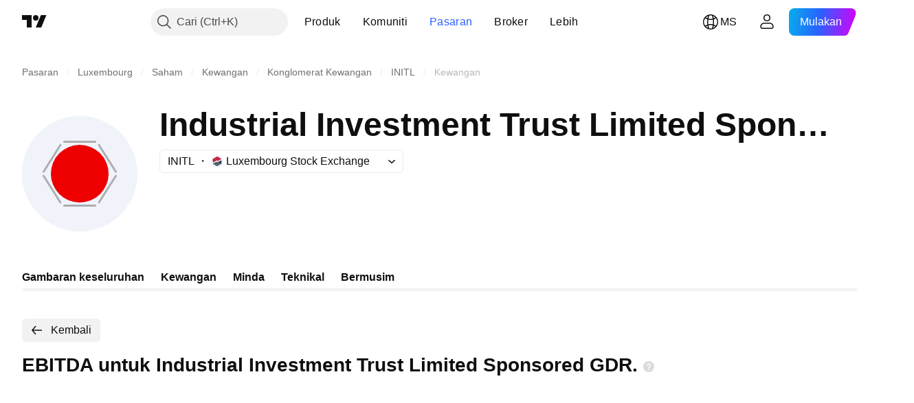

--- FILE ---
content_type: text/css; charset=utf-8
request_url: https://static.tradingview.com/static/bundles/51029.52bf22cf20129e43d305.css
body_size: 123
content:
.tv-editors-picks-heart-icon{color:var(--color-link-primary-default);fill:var(--color-link-primary-default);position:relative;transition:color .35s ease}.tv-editors-picks-heart-icon:visited{color:var(--color-link-primary-default);fill:var(--color-link-primary-default)}@media (any-hover:hover){.tv-editors-picks-heart-icon:hover{color:var(--color-link-primary-hover);fill:var(--color-link-primary-hover)}}.tv-editors-picks-heart-icon:active{color:var(--color-link-primary-active);fill:var(--color-link-primary-active)}.tv-editors-picks-heart-icon:focus{outline:auto;outline-offset:2px}.tv-editors-picks-heart-icon:focus-visible{outline:auto;outline-offset:2px}.tv-editors-picks-heart-icon:focus:not(:focus-visible){outline:none}@media (any-hover:hover){.tv-editors-picks-heart-icon:hover{color:var(--color-brand-hover)}}.tv-editors-picks-heart-icon:active{animation:heartbeating-ApnrdCtw 1s linear infinite}.tv-editors-picks-heart-icon svg{height:28px;width:28px}@keyframes heartbeating-ApnrdCtw{0%{transform:scale(1)}35%{transform:scale(.8)}75%{transform:scale(.8)}90%{transform:scale(.9)}95%{transform:scale(.8)}to{transform:scale(.8)}}

--- FILE ---
content_type: image/svg+xml
request_url: https://s3-symbol-logo.tradingview.com/source/LUXSE.svg
body_size: 814
content:
<!-- by TradingView --><svg width="18" height="18" viewBox="0 0 18 18" xmlns="http://www.w3.org/2000/svg"><path fill="#F0F3FA" d="M0 0h18v18H0z"/><path d="M8.97 2c.09.01.18-.02.27.02.12.01.23.09.33.14l.37.21.5.29.47.27.65.37.52.29.59.34.5.28a36.26 36.26 0 0 0 .98.56l.48.27.35.2c.06.04.13.07.16.13.04.1 0 .21-.09.27l-.37.21-3.4 1.92-.96.56a.8.8 0 0 1-.82 0c-.31-.18-.6-.38-.91-.57-.09-.05-.16-.12-.26-.14 0-.06-.05-.08-.1-.11l-.22-.14-1.1-.7-1.54-.98c-.11-.07-.22-.15-.34-.2-.27-.12-.54-.25-.83-.35a1.4 1.4 0 0 0-.42-.08h-.32c.22-.16.46-.28.7-.41L7.6 2.72l.73-.4.36-.21a.93.93 0 0 1 .28-.1Z" fill="#CF1F41"/><path d="M3.45 5.05c.1.02.22.01.33.01.14 0 .28.04.42.08.29.1.56.23.83.35.12.05.23.13.34.2l1.53.98 1.11.7.22.14c.04.03.1.05.1.11-.1.03-.16.09-.24.13l-.54.3-1.22.69-.8.45-.32.18-.57.32c-.11.06-.22.14-.35.2-.14.06-.27.14-.4.22-.16.1-.33.17-.48.28l-.36.2c-.13.06-.32.02-.35-.18V6.46c0-.17.05-.34.05-.51.03 0 .05-.02.02-.05.03-.19.1-.36.22-.52a.93.93 0 0 1 .46-.33Z" fill="#AD1E35"/><path d="M14.51 12.95c0-.01-.02-.03-.03-.02-.22.03-.43-.02-.64-.08a3.25 3.25 0 0 1-.8-.33c-.05-.03-.1-.06-.16-.07l-.03-.03c-.19-.1-.35-.22-.53-.33l-.74-.47c-.34-.2-.67-.41-1-.63l-.83-.53c-.03-.02-.06-.04-.06-.08.05-.06.12-.08.17-.11l1-.57.38-.21c.27-.15.52-.31.8-.45l.61-.33.66-.38.3-.17c.17-.1.34-.17.5-.28.11-.09.25-.14.38-.22l.39-.22c.22-.12.4-.04.42.2v3.73c0 .27-.03.54-.1.8-.05.21-.13.4-.3.56-.11.1-.25.16-.38.22Z" fill="#323C43"/><path d="m12.88 12.45-.03-.03a3.8 3.8 0 0 1-.54-.33l-.53-.34-.2-.13-.28-.17a41.19 41.19 0 0 1-1.55-1c-.04-.02-.06-.03-.06-.07-.03 0-.07 0-.1-.02a6.66 6.66 0 0 0-.67-.44 5.43 5.43 0 0 0-.37-.23.87.87 0 0 0-.9-.02l-.6.36-.42.23a14.74 14.74 0 0 0-.48.27c-.85.48-1.16.64-1.68.95l-.21.12-.64.35-.18.1-.14.08-.36.21c-.15.1-.15.3 0 .4l.23.13.1.06.52.29a35.36 35.36 0 0 1 .46.26l.52.3.1.06.37.2.4.23.09.05.39.22.39.23.2.11.29.16.44.26.33.18.38.22.23.14c.17.1.35.18.56.16a.74.74 0 0 0 .33-.1l.18-.11a101.15 101.15 0 0 1 1.55-.86l.24-.13.71-.4.26-.15.93-.52.23-.13.93-.52a.78.78 0 0 1 .06-.03.32.32 0 0 0 .15-.1h-.01c-.01-.02-.02-.03-.04-.03-.22.04-.42-.02-.63-.07a3.32 3.32 0 0 1-.81-.33l-.01-.01c-.04-.03-.09-.05-.13-.06Z" fill="#4F636B"/></svg>

--- FILE ---
content_type: image/svg+xml
request_url: https://s3-symbol-logo.tradingview.com/indinvtr-gds--big.svg
body_size: 195
content:
<!-- by TradingView --><svg width="56" height="56" viewBox="0 0 56 56" xmlns="http://www.w3.org/2000/svg"><path d="M0 28a28 28 0 1 1 56 0 28 28 0 1 1-56 0Z" fill="#F0F3FA"/><circle cx="28" cy="28" r="14" fill="#E00"/><path d="M20 12.5c0-.28.2-.5.47-.5h15.06c.26 0 .47.22.47.5 0 .27-.2.5-.47.5H20.47c-.26 0-.47-.23-.47-.5ZM20 43.5c0-.28.2-.5.47-.5h15.06c.26 0 .47.22.47.5s-.2.5-.47.5H20.47c-.26 0-.47-.22-.47-.5ZM10.23 27.46a.47.47 0 0 1-.16-.65l8.18-13.04a.5.5 0 0 1 .67-.16c.23.14.3.43.16.65L10.9 27.3a.5.5 0 0 1-.67.16ZM10.23 28.68a.46.46 0 0 0-.16.64l8.18 12.9a.5.5 0 0 0 .67.16c.23-.14.3-.42.16-.64l-8.18-12.9a.5.5 0 0 0-.67-.16ZM45.77 27.46c.23-.13.3-.43.16-.65l-8.2-13.04a.5.5 0 0 0-.66-.16.47.47 0 0 0-.16.65L45.1 27.3c.14.23.44.3.67.16ZM45.77 28.68c.23.14.3.42.16.64l-8.2 12.9a.5.5 0 0 1-.66.16.46.46 0 0 1-.16-.64l8.19-12.9a.5.5 0 0 1 .67-.16Z" fill="#ADADAD"/></svg>